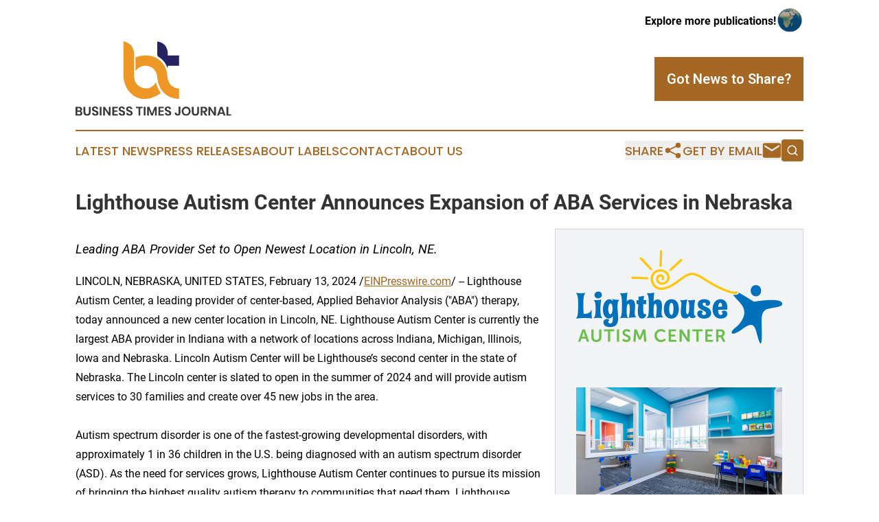

--- FILE ---
content_type: image/svg+xml
request_url: https://cdn.newsmatics.com/agp/sites/businesstimesjournal-logo-1.svg
body_size: 10986
content:
<?xml version="1.0" encoding="UTF-8" standalone="no"?>
<!-- Generator: Adobe Illustrator 23.0.5, SVG Export Plug-In . SVG Version: 6.00 Build 0)  -->

<svg
   xmlns:dc="http://purl.org/dc/elements/1.1/"
   xmlns:cc="http://creativecommons.org/ns#"
   xmlns:rdf="http://www.w3.org/1999/02/22-rdf-syntax-ns#"
   xmlns:svg="http://www.w3.org/2000/svg"
   xmlns="http://www.w3.org/2000/svg"
   xmlns:sodipodi="http://sodipodi.sourceforge.net/DTD/sodipodi-0.dtd"
   xmlns:inkscape="http://www.inkscape.org/namespaces/inkscape"
   version="1.1"
   id="Layer_1"
   x="0px"
   y="0px"
   viewBox="0 0 227.2 109.4"
   xml:space="preserve"
   sodipodi:docname="BusinessTimesJournal-logo-b37-SVG-Resized-Replacement_cropped.svg"
   width="227.2"
   height="109.4"
   inkscape:version="0.92.3 (2405546, 2018-03-11)"><metadata
   id="metadata65"><rdf:RDF><cc:Work
       rdf:about=""><dc:format>image/svg+xml</dc:format><dc:type
         rdf:resource="http://purl.org/dc/dcmitype/StillImage" /></cc:Work></rdf:RDF></metadata><defs
   id="defs63" /><sodipodi:namedview
   pagecolor="#ffffff"
   bordercolor="#666666"
   borderopacity="1"
   objecttolerance="10"
   gridtolerance="10"
   guidetolerance="10"
   inkscape:pageopacity="0"
   inkscape:pageshadow="2"
   inkscape:window-width="640"
   inkscape:window-height="480"
   id="namedview61"
   showgrid="false"
   inkscape:zoom="0.835"
   inkscape:cx="119.2"
   inkscape:cy="47.7"
   inkscape:window-x="0"
   inkscape:window-y="0"
   inkscape:window-maximized="0"
   inkscape:current-layer="Layer_1" />
<style
   type="text/css"
   id="style2">
	.st0{fill:#ED9726;}
	.st1{fill:#262261;}
	.st2{fill:#3A3A39;}
</style>
<g
   id="g58"
   transform="translate(-80.8,-50.8)">
	<g
   id="g14">
		<g
   id="g10">
			<g
   id="g8">
				<path
   class="st0"
   d="m 197.9,111.4 c 0,0 -7.3,13.2 -21.5,7 0,0 -5.3,-1.5 -8.4,-8.1 -1.2,-2.5 -1.7,-5.3 -1.7,-8 V 69.1 c 0,-5.9 -2.8,-11.6 -7.7,-14.9 -2.1,-1.4 -4.6,-2.7 -7.9,-3.4 v 49.8 c 0,9.4 3.3,18.6 9.7,25.5 8.2,8.9 22.4,15.4 45,0.9 0,-0.1 -4.7,-6.5 -7.5,-15.6 z"
   id="path4"
   inkscape:connector-curvature="0"
   style="fill:#ed9726" />
				<path
   class="st0"
   d="m 231.9,120.1 c 0,0 -16,0.8 -17.4,-19.5 C 214.1,94.9 212.4,89.4 209,84.7 202.9,76.2 190.7,67 168.2,74.4 v 19.9 c 0,0 8.6,-12.5 23.1,-5.3 0,0 5,2.4 7.6,9 0.7,1.7 1,3.6 1.1,5.4 0.4,6.7 3.9,30.7 31.8,32 v -15.3 z"
   id="path6"
   inkscape:connector-curvature="0"
   style="fill:#ed9726" />
			</g>
		</g>
		<path
   class="st1"
   d="m 231.9,71.7 h -16.6 c 0,0 2.1,-18.3 -15.2,-20.4 v 19.5 c 0,1.2 0.6,2.2 1.6,2.8 3.2,2 10.3,7.2 12.8,16 h 0.8 v -2.9 h 16.6 z"
   id="path12"
   inkscape:connector-curvature="0"
   style="fill:#262261" />
	</g>
	<g
   id="g56">
		<path
   class="st2"
   d="m 90,154.4 c 0.5,0.6 0.7,1.3 0.7,2.1 0,1.1 -0.4,2 -1.1,2.6 -0.7,0.6 -1.8,1 -3.2,1 h -5.6 v -13 h 5.5 c 1.3,0 2.3,0.3 3,0.9 0.7,0.6 1.1,1.4 1.1,2.4 0,0.8 -0.2,1.5 -0.6,2 -0.4,0.5 -1,0.9 -1.7,1 0.8,0 1.4,0.4 1.9,1 z m -6.5,-2 h 2.3 c 0.7,0 1.1,-0.1 1.5,-0.4 0.3,-0.3 0.5,-0.7 0.5,-1.2 0,-0.5 -0.2,-1 -0.5,-1.3 -0.3,-0.3 -0.8,-0.4 -1.5,-0.4 h -2.3 z m 4,5 c 0.4,-0.3 0.6,-0.7 0.6,-1.3 0,-0.6 -0.2,-1 -0.6,-1.3 -0.4,-0.3 -0.9,-0.5 -1.6,-0.5 h -2.5 v 3.6 h 2.5 c 0.7,0 1.3,-0.2 1.6,-0.5 z"
   id="path16"
   inkscape:connector-curvature="0"
   style="fill:#3a3a39" />
		<path
   class="st2"
   d="m 95.1,146.9 v 7.7 c 0,1 0.2,1.8 0.7,2.3 0.4,0.5 1.1,0.8 1.9,0.8 0.8,0 1.5,-0.3 1.9,-0.8 0.4,-0.5 0.7,-1.3 0.7,-2.3 v -7.7 h 2.6 v 7.7 c 0,1.2 -0.2,2.2 -0.7,3.1 -0.5,0.9 -1.1,1.5 -1.9,1.9 -0.8,0.4 -1.7,0.6 -2.7,0.6 -1.6,0 -2.8,-0.5 -3.8,-1.4 -0.9,-0.9 -1.4,-2.3 -1.4,-4.1 V 147 h 2.7 z"
   id="path18"
   inkscape:connector-curvature="0"
   style="fill:#3a3a39" />
		<path
   class="st2"
   d="m 113.7,158.3 c -0.3,0.6 -0.8,1 -1.5,1.3 -0.7,0.3 -1.4,0.5 -2.4,0.5 -0.9,0 -1.8,-0.2 -2.5,-0.5 -0.7,-0.3 -1.3,-0.8 -1.7,-1.4 -0.4,-0.6 -0.7,-1.3 -0.7,-2.1 h 2.8 c 0.1,0.5 0.3,1 0.6,1.3 0.4,0.4 0.8,0.5 1.5,0.5 0.5,0 1,-0.1 1.2,-0.4 0.3,-0.3 0.4,-0.7 0.4,-1.1 0,-0.4 -0.1,-0.7 -0.4,-1 -0.2,-0.3 -0.5,-0.5 -0.9,-0.6 -0.4,-0.1 -0.9,-0.3 -1.5,-0.6 -0.8,-0.3 -1.5,-0.5 -2,-0.8 -0.5,-0.3 -1,-0.6 -1.3,-1.2 -0.4,-0.5 -0.5,-1.2 -0.5,-2 0,-1.1 0.4,-2 1.2,-2.7 0.8,-0.6 1.9,-1 3.2,-1 1.4,0 2.5,0.3 3.3,1 0.8,0.7 1.3,1.6 1.4,2.7 h -2.8 c -0.1,-0.5 -0.3,-0.9 -0.6,-1.2 -0.3,-0.3 -0.8,-0.5 -1.3,-0.5 -0.5,0 -0.9,0.1 -1.2,0.4 -0.3,0.3 -0.4,0.6 -0.4,1.1 0,0.4 0.1,0.7 0.3,1 0.2,0.3 0.5,0.5 0.9,0.6 0.4,0.2 0.8,0.3 1.4,0.5 0.8,0.3 1.5,0.6 2,0.8 0.5,0.3 1,0.6 1.3,1.2 0.4,0.5 0.6,1.2 0.6,2 0.1,1 -0.1,1.6 -0.4,2.2 z"
   id="path20"
   inkscape:connector-curvature="0"
   style="fill:#3a3a39" />
		<path
   class="st2"
   d="m 118.7,146.9 v 13 h -2.6 v -13 z"
   id="path22"
   inkscape:connector-curvature="0"
   style="fill:#3a3a39" />
		<path
   class="st2"
   d="m 132.1,160 h -2.6 l -5.8,-8.9 V 160 H 121 v -13 h 2.6 l 5.8,8.9 V 147 h 2.6 v 13 z"
   id="path24"
   inkscape:connector-curvature="0"
   style="fill:#3a3a39" />
		<path
   class="st2"
   d="m 137.1,149 v 3.4 h 4.6 v 2 h -4.6 v 3.5 h 5.2 v 2.1 h -7.8 v -13 h 7.8 v 2.1 h -5.2 z"
   id="path26"
   inkscape:connector-curvature="0"
   style="fill:#3a3a39" />
		<path
   class="st2"
   d="m 152.6,158.3 c -0.3,0.6 -0.8,1 -1.5,1.3 -0.7,0.3 -1.4,0.5 -2.4,0.5 -0.9,0 -1.8,-0.2 -2.5,-0.5 -0.7,-0.3 -1.3,-0.8 -1.7,-1.4 -0.4,-0.6 -0.7,-1.3 -0.7,-2.1 h 2.8 c 0.1,0.5 0.3,1 0.6,1.3 0.4,0.4 0.8,0.5 1.5,0.5 0.5,0 1,-0.1 1.2,-0.4 0.3,-0.3 0.4,-0.7 0.4,-1.1 0,-0.4 -0.1,-0.7 -0.4,-1 -0.2,-0.3 -0.5,-0.5 -0.9,-0.6 -0.4,-0.1 -0.9,-0.3 -1.5,-0.6 -0.8,-0.3 -1.5,-0.5 -2,-0.8 -0.5,-0.3 -1,-0.6 -1.3,-1.2 -0.4,-0.5 -0.5,-1.2 -0.5,-2 0,-1.1 0.4,-2 1.2,-2.7 0.8,-0.6 1.9,-1 3.2,-1 1.4,0 2.5,0.3 3.3,1 0.8,0.7 1.3,1.6 1.4,2.7 H 150 c -0.1,-0.5 -0.3,-0.9 -0.6,-1.2 -0.3,-0.3 -0.8,-0.5 -1.3,-0.5 -0.5,0 -0.9,0.1 -1.2,0.4 -0.3,0.3 -0.4,0.6 -0.4,1.1 0,0.4 0.1,0.7 0.3,1 0.2,0.3 0.5,0.5 0.9,0.6 0.4,0.2 0.8,0.3 1.4,0.5 0.8,0.3 1.5,0.6 2,0.8 0.5,0.3 1,0.6 1.3,1.2 0.4,0.5 0.6,1.2 0.6,2 0.1,1 0,1.6 -0.4,2.2 z"
   id="path28"
   inkscape:connector-curvature="0"
   style="fill:#3a3a39" />
		<path
   class="st2"
   d="m 163.5,158.3 c -0.3,0.6 -0.8,1 -1.5,1.3 -0.7,0.3 -1.4,0.5 -2.4,0.5 -0.9,0 -1.8,-0.2 -2.5,-0.5 -0.7,-0.3 -1.3,-0.8 -1.7,-1.4 -0.4,-0.6 -0.7,-1.3 -0.7,-2.1 h 2.8 c 0.1,0.5 0.3,1 0.6,1.3 0.4,0.4 0.8,0.5 1.5,0.5 0.5,0 1,-0.1 1.2,-0.4 0.3,-0.3 0.4,-0.7 0.4,-1.1 0,-0.4 -0.1,-0.7 -0.4,-1 -0.2,-0.3 -0.5,-0.5 -0.9,-0.6 -0.4,-0.1 -0.9,-0.3 -1.5,-0.6 -0.8,-0.3 -1.5,-0.5 -2,-0.8 -0.5,-0.3 -1,-0.6 -1.3,-1.2 -0.4,-0.5 -0.5,-1.2 -0.5,-2 0,-1.1 0.4,-2 1.2,-2.7 0.8,-0.6 1.9,-1 3.2,-1 1.4,0 2.5,0.3 3.3,1 0.8,0.7 1.3,1.6 1.4,2.7 h -2.8 c -0.1,-0.5 -0.3,-0.9 -0.6,-1.2 -0.3,-0.3 -0.8,-0.5 -1.3,-0.5 -0.5,0 -0.9,0.1 -1.2,0.4 -0.3,0.3 -0.4,0.6 -0.4,1.1 0,0.4 0.1,0.7 0.3,1 0.2,0.3 0.5,0.5 0.9,0.6 0.4,0.2 0.8,0.3 1.4,0.5 0.8,0.3 1.5,0.6 2,0.8 0.5,0.3 1,0.6 1.3,1.2 0.4,0.5 0.6,1.2 0.6,2 0.1,1 0,1.6 -0.4,2.2 z"
   id="path30"
   inkscape:connector-curvature="0"
   style="fill:#3a3a39" />
		<path
   class="st2"
   d="m 178.8,146.9 v 2.1 h -3.6 v 11 h -2.6 V 149 H 169 v -2.1 z"
   id="path32"
   inkscape:connector-curvature="0"
   style="fill:#3a3a39" />
		<path
   class="st2"
   d="m 182.9,146.9 v 13 h -2.6 v -13 z"
   id="path34"
   inkscape:connector-curvature="0"
   style="fill:#3a3a39" />
		<path
   class="st2"
   d="M 199.3,147.1 V 160 h -2.6 v -9 l -3.3,9 h -2.3 l -3.3,-9 v 9 h -2.6 v -12.9 h 3.2 l 3.9,9.7 3.8,-9.7 z"
   id="path36"
   inkscape:connector-curvature="0"
   style="fill:#3a3a39" />
		<path
   class="st2"
   d="m 204.3,149 v 3.4 h 4.6 v 2 h -4.6 v 3.5 h 5.2 v 2.1 h -7.8 v -13 h 7.8 v 2.1 h -5.2 z"
   id="path38"
   inkscape:connector-curvature="0"
   style="fill:#3a3a39" />
		<path
   class="st2"
   d="m 219.9,158.3 c -0.3,0.6 -0.8,1 -1.5,1.3 -0.7,0.3 -1.4,0.5 -2.4,0.5 -0.9,0 -1.8,-0.2 -2.5,-0.5 -0.7,-0.3 -1.3,-0.8 -1.7,-1.4 -0.4,-0.6 -0.7,-1.3 -0.7,-2.1 h 2.8 c 0.1,0.5 0.3,1 0.6,1.3 0.4,0.4 0.8,0.5 1.5,0.5 0.5,0 1,-0.1 1.2,-0.4 0.3,-0.3 0.4,-0.7 0.4,-1.1 0,-0.4 -0.1,-0.7 -0.4,-1 -0.2,-0.3 -0.5,-0.5 -0.9,-0.6 -0.4,-0.1 -0.9,-0.3 -1.5,-0.6 -0.8,-0.3 -1.5,-0.5 -2,-0.8 -0.5,-0.3 -1,-0.6 -1.3,-1.2 -0.4,-0.5 -0.5,-1.2 -0.5,-2 0,-1.1 0.4,-2 1.2,-2.7 0.8,-0.6 1.9,-1 3.2,-1 1.4,0 2.5,0.3 3.3,1 0.8,0.7 1.3,1.6 1.4,2.7 h -2.8 c -0.1,-0.5 -0.3,-0.9 -0.6,-1.2 -0.3,-0.3 -0.8,-0.5 -1.3,-0.5 -0.5,0 -0.9,0.1 -1.2,0.4 -0.3,0.3 -0.4,0.6 -0.4,1.1 0,0.4 0.1,0.7 0.3,1 0.2,0.3 0.5,0.5 0.9,0.6 0.4,0.2 0.8,0.3 1.4,0.5 0.8,0.3 1.5,0.6 2,0.8 0.5,0.3 1,0.6 1.3,1.2 0.4,0.5 0.6,1.2 0.6,2 0.1,1 -0.1,1.6 -0.4,2.2 z"
   id="path40"
   inkscape:connector-curvature="0"
   style="fill:#3a3a39" />
		<path
   class="st2"
   d="m 233.7,146.9 v 9.2 c 0,1.3 -0.3,2.2 -1,2.9 -0.7,0.7 -1.7,1 -2.9,1 -1.3,0 -2.4,-0.4 -3.2,-1.1 -0.8,-0.8 -1.2,-1.9 -1.2,-3.3 h 2.6 c 0,0.7 0.1,1.2 0.4,1.5 0.3,0.3 0.7,0.5 1.2,0.5 0.5,0 0.9,-0.1 1.1,-0.4 0.2,-0.3 0.4,-0.7 0.4,-1.2 v -9.2 h 2.6 z"
   id="path42"
   inkscape:connector-curvature="0"
   style="fill:#3a3a39" />
		<path
   class="st2"
   d="m 245.4,147.6 c 1,0.6 1.8,1.4 2.3,2.4 0.6,1 0.9,2.2 0.9,3.4 0,1.3 -0.3,2.4 -0.9,3.5 -0.6,1 -1.4,1.8 -2.3,2.4 -1,0.6 -2.1,0.8 -3.3,0.8 -1.2,0 -2.3,-0.3 -3.3,-0.8 -1,-0.5 -1.8,-1.4 -2.3,-2.4 -0.6,-1 -0.9,-2.2 -0.9,-3.5 0,-1.3 0.3,-2.4 0.9,-3.4 0.6,-1 1.4,-1.8 2.3,-2.4 1,-0.6 2.1,-0.9 3.3,-0.9 1.2,0.1 2.3,0.3 3.3,0.9 z m -5.3,2.1 c -0.6,0.3 -1,0.8 -1.4,1.5 -0.3,0.6 -0.5,1.4 -0.5,2.3 0,0.9 0.2,1.6 0.5,2.3 0.3,0.6 0.8,1.1 1.4,1.5 0.6,0.3 1.3,0.5 2,0.5 0.8,0 1.4,-0.2 2,-0.5 0.6,-0.3 1,-0.8 1.4,-1.5 0.3,-0.6 0.5,-1.4 0.5,-2.3 0,-0.9 -0.2,-1.6 -0.5,-2.3 -0.3,-0.6 -0.8,-1.1 -1.4,-1.5 -0.6,-0.3 -1.3,-0.5 -2,-0.5 -0.8,0 -1.4,0.1 -2,0.5 z"
   id="path44"
   inkscape:connector-curvature="0"
   style="fill:#3a3a39" />
		<path
   class="st2"
   d="m 253.1,146.9 v 7.7 c 0,1 0.2,1.8 0.7,2.3 0.4,0.5 1.1,0.8 1.9,0.8 0.8,0 1.5,-0.3 1.9,-0.8 0.5,-0.5 0.7,-1.3 0.7,-2.3 v -7.7 h 2.6 v 7.7 c 0,1.2 -0.2,2.2 -0.7,3.1 -0.5,0.8 -1.1,1.5 -1.9,1.9 -0.8,0.4 -1.7,0.6 -2.7,0.6 -1.6,0 -2.8,-0.5 -3.8,-1.4 -0.9,-0.9 -1.4,-2.3 -1.4,-4.1 V 147 h 2.7 z"
   id="path46"
   inkscape:connector-curvature="0"
   style="fill:#3a3a39" />
		<path
   class="st2"
   d="m 270,160 -3,-5.1 h -1.1 v 5.1 h -2.6 v -13 h 5 c 1.5,0 2.7,0.4 3.5,1.1 0.8,0.7 1.2,1.7 1.2,2.9 0,1 -0.3,1.8 -0.8,2.5 -0.5,0.7 -1.3,1.1 -2.4,1.3 l 3.3,5.2 z m -4.2,-6.9 h 2.1 c 1.5,0 2.2,-0.7 2.2,-2 0,-0.6 -0.2,-1.1 -0.5,-1.5 -0.3,-0.4 -0.9,-0.5 -1.7,-0.5 h -2.1 z"
   id="path48"
   inkscape:connector-curvature="0"
   style="fill:#3a3a39" />
		<path
   class="st2"
   d="M 285.6,160 H 283 l -5.8,-8.9 v 8.9 h -2.6 v -13 h 2.6 l 5.8,8.9 V 147 h 2.6 z"
   id="path50"
   inkscape:connector-curvature="0"
   style="fill:#3a3a39" />
		<path
   class="st2"
   d="m 296,157.4 h -5.2 l -0.9,2.6 h -2.8 l 4.8,-12.9 h 3 l 4.8,12.9 h -2.8 z m -0.7,-2 -1.9,-5.5 -1.9,5.5 z"
   id="path52"
   inkscape:connector-curvature="0"
   style="fill:#3a3a39" />
		<path
   class="st2"
   d="m 303.6,158 h 4.4 v 2 h -7 v -13 h 2.6 z"
   id="path54"
   inkscape:connector-curvature="0"
   style="fill:#3a3a39" />
	</g>
</g>
</svg>